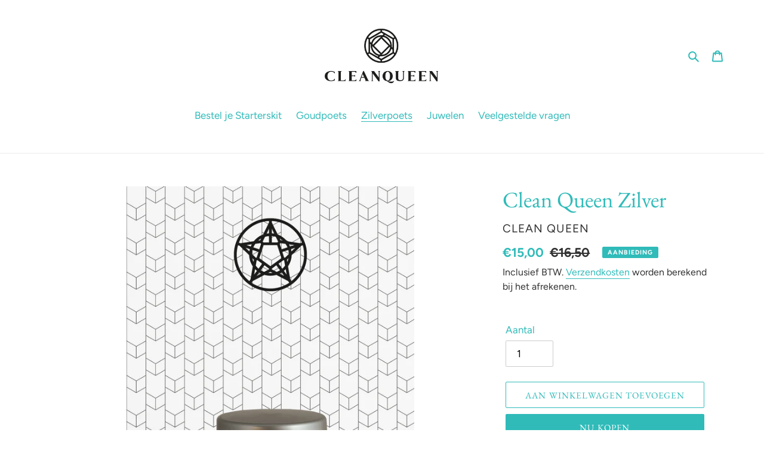

--- FILE ---
content_type: text/plain
request_url: https://www.google-analytics.com/j/collect?v=1&_v=j102&a=402715399&t=event&ni=1&_s=1&dl=https%3A%2F%2Fcleanqueen.be%2Fcollections%2Ffrontpage%2Fproducts%2Fzilverpoets-zilver-juwelen-poetsen&ul=en-us%40posix&dt=CleanQueen%20Zilver%20-%20Zilveren%20Juwelen%20Poetsen%20in%20een%20handomdraai&sr=1280x720&vp=1280x720&ec=Scroll%20Depth&ea=Vertical%20Scroll&el=25%20%25&_u=YEBAAEABAAAAACAAI~&jid=2019348915&gjid=1957924905&cid=761761574.1769054988&tid=UA-173494805-1&_gid=907244803.1769054988&_r=1&_slc=1&gtm=45He61k2n81PNVPMFQza200&gcd=13l3l3l3l1l1&dma=0&tag_exp=103116026~103200004~104527906~104528501~104684208~104684211~105391253~115938466~115938469~116491846~116988315~117041588~117099529&z=975211269
body_size: -450
content:
2,cG-1X67GRXNVY